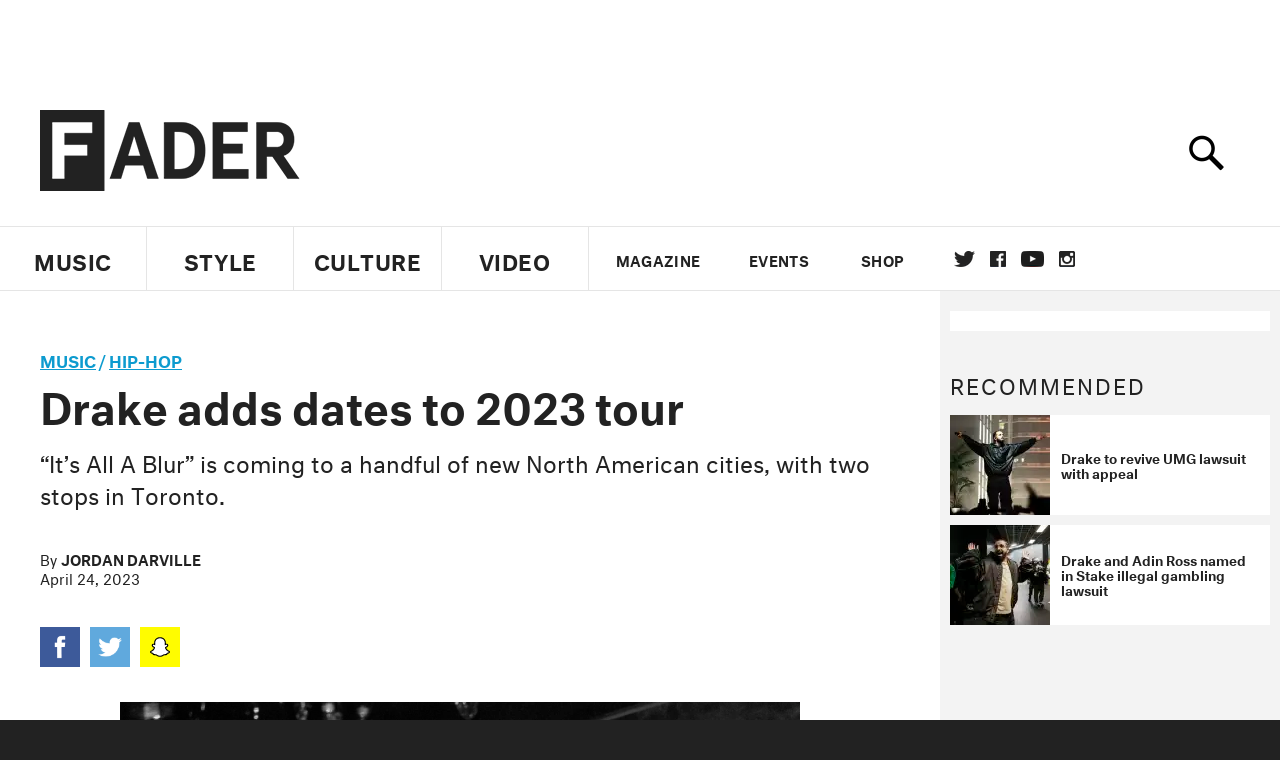

--- FILE ---
content_type: text/html; charset=utf-8
request_url: https://www.thefader.com/2023/04/24/drake-adds-dates-to-2023-tour
body_size: 82633
content:
<!DOCTYPE html>
<!--[if IE 8 ]> <html lang="en" class="ie8 lte8 lte9 lte10">    <![endif]-->
<!--[if IE 9 ]> <html lang="en" class="ie9 lte9 lte10">    <![endif]-->
<!--[if (gt IE 9)]><!--><html lang="en"><!--<![endif]-->
<!--[if !IE]><!--><html lang="en"><!--<![endif]-->
  <head>
    <title>Drake adds dates to 2023 tour | The FADER</title>

    

    <link rel="preload" href="/assets/v4/fonts/WF-026510-009147-001369-72bfbb4d7f1c28b438ff5b8dc078cb9f02e5c71319a3527d3e1613cf5b01f239.woff" as="font" type="woff">

    <link rel="preload" href="/assets/v4/fonts/WF-026510-009147-001253-92cefcf9f8425db3674eebf29535da3cf73f87dc6b7439938ad4294948f67e79.woff" as="font" type="woff">

    <link rel="preload" href="/assets/v4/fonts/WF-026510-009147-001251-120b5b64b0a75ece4fc07a97e9428b5ca6966de319ece24962ab503fe110b1d7.woff" as="font" type="woff">

    <link rel="preload" href="/assets/v4/fonts/WF-026510-009147-001255-a8b63253d5e7e8012e025435f7b546f7600bc376c3f5d279b6b71e52d0eaaa52.woff" as="font" type="woff">


  <link rel="stylesheet" href="/assets/application-e5155b67490e9311a5c87d689377657f6a9ff409ef2aaf7a0c76dd90a295eae4.css" media="all" />
  <!-- <style> -->
  <!-- </style> -->


    <script>addEventListener('error', window.__e=function f(e){f.q=f.q||[];f.q.push(e)});</script>

    <script>
 var oVa = {};
 var oDv = ["44"];

 window.rtkGPTSlotsTargeting = [];
 window.rtkGPTSlotsTargeting.push([]);

 window.rtkGPTSlotsTargeting.push({});


 var optimeratag = optimeratag || {};
 optimeratag.cmd = optimeratag.cmd || [];

 /* optimeratag.cmd.push(function() { alert("test"); });
  * optimeratag.cmd.push(function() { alert("test2"); }); */

 function onOptimeraOpsLoaded() {
   console.log("onOptimeraOpsLoaded");
   window.optimeraOpsLoaded = true;
   window.executeOptimeraOpsCmd();
 }

 function executeOptimeraOpsCmd() {
   for (k=0; k < optimeratag.cmd.length;k++){
     optimeratag.cmd[k]();
   }
   optimeratag.cmd.length = 0;
 }

 optimeratag.cmd.push = function(e) {
   Array.prototype.push.apply(this,arguments);
   if (window.optimeraOpsLoaded) {
     window.executeOptimeraOpsCmd();
   }
 }

 /* optimeratag.cmd.push(function() { alert("test3"); }); */

</script>


    <script>
     function createCookie(name, value, days) {
  if (days) {
    var date = new Date();
    date.setTime(date.getTime() + days * 24 * 60 * 60 * 1000);
    var expires = "; expires=" + date.toGMTString();
  } else var expires = "";
  document.cookie = name + "=" + value + expires + "; path=/";
}

function readCookie(name) {
  var nameEQ = name + "=";
  var ca = document.cookie.split(";");
  for (var i = 0; i < ca.length; i++) {
    var c = ca[i];
    while (c.charAt(0) == " ") c = c.substring(1, c.length);
    if (c.indexOf(nameEQ) == 0) return c.substring(nameEQ.length, c.length);
  }
  return null;
}

function eraseCookie(name) {
  createCookie(name, "", -1);
}

function refreshInitalGPTAds() {
  console.debug("CONSENT DEBUG: refreshInitalGPTAds");
  timeoutID = window.setTimeout(function() {
    for (var key in window.ad_slots) {
      value = window.ad_slots[key];
      console.log("refreshing slot: ", value);
      googletag.pubads().refresh([value]);
    }
  }, 100);
}

function setGPTNonPersonalizedAds() {
  console.log("CONSENT DEBUG: setGPTNonPersonalizedAds");
  googletag.pubads().setPrivacySettings({
    restrictDataProcessing: true
  });
  googletag.pubads().setRequestNonPersonalizedAds(1);
}

function setGPTPersonalizedAds() {
  console.log("CONSENT DEBUG: setGPTPersonalizedAds");
  googletag.pubads().setPrivacySettings({
    restrictDataProcessing: false
  });
  googletag.pubads().setRequestNonPersonalizedAds(0);
}

function setJITANonPersonalizedAds() {
  console.debug("CONSENT DEBUG: setJITANonPersonalizedAds");
  if (window.JITA) {
    jitaJS.que.push(function() {
      JITA.setRequestNonPersonalizedAds(1);
    });
  }
}

function setJITAPersonalizedAds() {
  console.debug("CONSENT DEBUG: setJITAPersonalizedAds");
  if (window.JITA) {
    jitaJS.que.push(function() {
      JITA.setRequestNonPersonalizedAds(0);
    });
  }
}

function setEUConsentCookie() {
  window.__cmp("getConsentData", null, function(result) {
    document.cookie = "EUCONSENT=" + result.consentData;
  });
}

window.addEventListener(
  "CookiebotOnDialogDisplay",
  function(e) {
    console.debug("CONSENT DEBUG: onLoad");
    window.cookieConsent = window.CookieConsent;
  },
  false
);

window.addEventListener(
  "CookiebotOnAccept",
  function(e) {
    console.debug("CONSENT DEBUG: onAccept");
    setEUConsentCookie();

    if (Cookiebot.consent.marketing) {
      //Execute code that sets marketing cookies
      console.debug("CONSENT DEBUG: marketing accepted");
      if (window.consent_region == "EU") {
        // refreshInitalGPTAds();
        setGPTPersonalizedAds();
        setJITAPersonalizedAds();
      }
    } else {
      console.debug("CONSENT DEBUG: marketing not accepted");
      // refreshInitalGPTAds();
      setGPTNonPersonalizedAds();
      setJITANonPersonalizedAds();
    }
  },
  false
);

//
window.addEventListener(
  "CookiebotOnDecline",
  function(e) {
    console.debug("CONSENT DEBUG: declined");

    if (window.consent_region == "US-CA") {
      setGPTNonPersonalizedAds();
      setJITANonPersonalizedAds();
    } else if (window.consent_region == "EU") {
      console.debug("CONSENT DEBUG: EU Allow Preferences");
      setEUConsentCookie();

      if (Cookiebot.consent.marketing) {
        console.debug("CONSENT DEBUG: Allow Personalized Ads");
        setGPTPersonalizedAds();
        setJITAPersonalizedAds();
      }
    }
  },
  false
);
// console.log("running ads.js");

window.ad_slot_positions = {};
window.ad_slots = {};
window.ad_slots_queue = {};

window.rtk_ad_ids_to_setup = [];
window.rtk_ad_ids = [];
window.rtk_timer_ad_ids = [];
window.rtk_is_serving_ad = {};
window.rtk_is_lazy_ad = {};
window.rtk_first_render = {};

window.enable_optimera = false;
window.ad_slot_to_div_map = {};
window.ad_div_to_rtk_id_map = {};

function getDivID(divName, track_multiple) {
  // console.log("getDivID: ", divName, track_multiple);

  if (window.ad_slot_positions[divName] == undefined) {
    window.ad_slot_positions[divName] = 1;
  }

  if (track_multiple) {
    divID = divName + window.ad_slot_positions[divName];
    document.getElementById(divName).id = divID;
  } else {
    divID = divName;
  }

  window.ad_slot_positions[divName] += 1;

  return divID;
}

function displayAdSlot(divName, slotName, size, track_multiple) {
  console.debug("AD DEBUG: displaying slot: " + slotName + " " + divName);

  var divID = getDivID(divName, track_multiple);

  if (window.enable_optimera) {
    window.oDv.push(divID);
    window.oVa[divID] = ["NULL"];
  }

  // Define the slot itself, call display() to
  // register the div and refresh() to fetch ad.
  googletag.cmd.push(function () {
    // console.debug("AD DEBUG: about to defineSlot: ", divID);

    // debugger;

    var slot = googletag
      .defineSlot("/1081121/" + slotName, size, divID)
      .addService(googletag.pubads());

    if (window.enable_optimera) {
      slot.setTargeting("optimera", oVa[divID]);
    }

    window.ad_slots[divName] = slot;

    // Display has to be called before
    // refresh and after the slot div is in the page.
    googletag.display(divID);
    googletag.pubads().refresh([slot]);

    // if (window.enable_optimera) {
    //   window.oPageUnload(divID);
    // }

    // if (typeof(window.ga) == "undefined") {
    // window.ga('impressionTracker:observeElements', window.ad_ids);
    // }
  });

  // console.debug("AD DEBUG: finished displaying slot: "+slotName);

  return divID;
}

function pushAdSlot(divName, slotName, size) {
  var now = new Date().getTime();
  var divID = divName + "-" + now;
  // console.debug("AD DEBUG: pushing slot with timestamp: "+divID);

  document.getElementById(divName).attr = divID;

  window.ad_slots_queue[divID] = slotName;

  // Define the slot itself
  googletag.cmd.push(function () {
    var slot = googletag
      .defineSlot("/1081121/" + slotName, size, divID)
      .addService(googletag.pubads());
    window.ad_slots_queue[divID] = slot;
  });

  // console.debug("AD DEBUG: finished pushing slot: " + slotName);
}

function setupRtkAdObserver(rtk_ad_id) {
  // console.debug("AD DEBUG: adding observer for: ", rtk_ad_id);

  if (!window.rtk_ad_ids_to_setup.includes(rtk_ad_id)) {
    window.rtk_ad_ids_to_setup.push(rtk_ad_id);
  }
}

function setupRtkTimerAd(rtk_ad_id) {
  // console.debug("AD DEBUG: adding timer ad for: ", rtk_ad_id);

  if (!window.rtk_timer_ad_ids.includes(rtk_ad_id)) {
    window.rtk_timer_ad_ids.push(rtk_ad_id);
  }

  window.rtk_is_serving_ad[rtk_ad_id] = false;
  window.rtk_first_render[rtk_ad_id] = true;
}

function setupRtkGPTSlotsTargeting(slot_name, divID) {
  if (window.enable_optimera) {
    // console.log("setupRtkGPTSlotsTargeting");
    window.oDv.push(divID);
    // window.oVa[divID] = ["NULL"];
    var obj = {};
    // obj[divID] = [["Optimera", oVa[divID]]];
    obj[divID] = [];
    console.log(obj);
    window.rtkGPTSlotsTargeting.push(obj);
    console.log(window.rtkGPTSlotsTargeting);
  }
}

function setupRtkOptimera() {
  console.log("setupRtkOptimera");

  // if (Object.keys(window.oVa).length == 0) {
  window.oVa = {
    "div-above-latest-ad": ["A6"],
    "div-above-latest-ad9": ["A6"],
    "div-below-fold-latest-ad": ["A6"],
    "div-full_width-ad": ["D4"],
    "div-leaderboard-ad": ["D4"],
    t: 1568146740,
  };
  // }

  // var obj = {};
  // obj["RTK_9u3J"] = [["Optimera", "A6"]];
  // obj["div-leaderboard-ad"] = [["Optimera", "A6"]];
  // oVa["/1081121/fader_v3_home_top_728_90"] = [["Optimera", "A6"]];

  // for (var prop in window.oVa) {
  //   console.log("setting up prop", prop);

  //   var slotName = window.ad_slot_to_div_map[prop];

  //   // debugger;
  //   if (slotName) {
  //     window.rtkGPTSlotsTargeting[1][slotName] = [
  //       ["Optimera", window.oVa[prop]]
  //     ];
  //   }
  // }
}

function setupRtkAdSlotForOptimera(divName, slotName) {
  console.log("setupAdSlotForOptimera", divName, slotName);

  var divID = divName;
  window.ad_slot_to_div_map[divID] = slotName;

  if (window.enable_optimera) {
    window.oDv.push(divID);

    // window.oVa[divID] = ["NULL"];

    var slot_path = "/1081121/" + slotName;

    window.rtkGPTSlotsTargeting[1][slot_path] = [
      ["Optimera", window.oVa[divID]],
    ];

    // var obj = window.rtkGPTSlotsTargeting[1];
    // obj[slotName] = [["Optimera", null]];

    // optimeratag.cmd.push(function() {
    //   window.oPageUnload(divName);
    // });
  }
}

function displayRtkAdSlot(rtkID, divName, slotName, track_multiple, lazy) {
  console.log(
    "displayRtkAdSlot",
    rtkID,
    divName,
    slotName,
    track_multiple,
    lazy
  );

  var divID = getDivID(divName, track_multiple);

  // $(divName).attr({ id: divID });

  console.log("divID: ", divID);

  window.ad_slot_to_div_map[divID] = slotName;
  window.ad_div_to_rtk_id_map[divID] = rtkID;

  if (window.enable_optimera) {
    window.oDv.push(divID);
    // window.oVa[divID] = ["NULL"];
  }

  jitaJS.que.push(function () {
    var slot_path = "/1081121/" + slotName;

    if (window.enable_optimera) {
      window.rtkGPTSlotsTargeting[1][slot_path] = [
        ["Optimera", window.oVa[divID]],
      ];
    }

    var obj = {};
    obj[rtkID] = divID;
    // lazy = false;

    if (lazy) {
      window.rtk_is_lazy_ad[divID] = true;
    } else {
      window.rtk_is_lazy_ad[divID] = false;
      jitaJS.rtk.refreshAdUnits([rtkID], false, obj);
    }

    if (window.enable_optimera) {
      window.oPageUnload(divID);
    }

    // optimeratag.cmd.push(function() {
    //   window.
    // });
  });

  return divID;
}
;



    </script>

      <base href="/">
      <script src="/assets/application_article_desktop-fab3a3970ded880e308a94da509f772b642f7e916e1cca85173087b14c1b4bdf.js" defer="defer"></script>

    <script src="/packs/js/runtime-49166a9d18a6dd0a1413.js" defer="defer"></script>
<script src="/packs/js/961-60b080d38b5b9f101b36.js" defer="defer"></script>
<script src="/packs/js/820-013be7aaf0af5f8bc57b.js" defer="defer"></script>
<script src="/packs/js/917-19da76283c46fcbfc255.js" defer="defer"></script>
<script src="/packs/js/127-6cb060c121cf95e52a76.js" defer="defer"></script>
<script src="/packs/js/434-783562331ad37e5300ca.js" defer="defer"></script>
<script src="/packs/js/application-159c3d050bb63affd3cb.js" defer="defer"></script>

    <link rel="stylesheet" href="/packs/css/434-e6afa166.css" media="all" />

    


<!-- Google tag (gtag.js) -->
<script async src="https://www.googletagmanager.com/gtag/js?id=G-S5CR3HGK1G"></script>
<script>
  window.dataLayer = window.dataLayer || [];
  function gtag(){dataLayer.push(arguments);}
  gtag('js', new Date());

  gtag('config', 'G-S5CR3HGK1G');
</script>

<!--
<script>
 window.ga=window.ga||function(){(ga.q=ga.q||[]).push(arguments)};ga.l=+new Date;

 console.log("GA: command queue initialized.");
</script>

  <script>

   ga("create", "UA-272695-2", "auto", { useAmpClientId: true });
   ga("set", "anonymizeIp", true);
   ga("set", "transport", "beacon");

   if (window.location.pathname === "home") {
     ga("set", "page", "/");
   }

   console.log("GA: tracker setup.");

   
      ga('set', 'dimension1', "Jordan Darville");

    ga('set', 'dimension2', 'Music');
    ga('set', 'dimension3', 'News');
    ga('set', 'dimension14', 'simple');


    /* ga('send', 'pageview'); */
    console.log("GA: ran ga_pre_pageview_hook");



  </script>

    <script async src="https://www.google-analytics.com/analytics.js"></script>

-->


<script defer data-domain="thefader.com" src="https://plausible.io/js/script.js"></script>
<script defer data-domain="thefader.com" src="https://plausible.io/js/script.outbound-links.js"></script>

<!-- 
<script type='text/javascript'>
 googletag = googletag || {};
 var googletag = googletag;
 googletag.cmd = googletag.cmd || [];

 (function() {
   var gads = document.createElement('script');
   gads.async = true;
   gads.type = 'text/javascript';
   var useSSL = 'https:' == document.location.protocol;
   gads.src = (useSSL ? 'https:' : 'http:') + 
              '//www.googletagservices.com/tag/js/gpt.js';
   var node = document.getElementsByTagName('script')[0];
   node.parentNode.insertBefore(gads, node);
 })();
</script>
-->
<script type='text/javascript'>
  window.googletag = window.googletag || {cmd: []};
</script>

<script async src="https://securepubads.g.doubleclick.net/tag/js/gpt.js"></script>


<script type='text/javascript'>

   googletag.cmd.push(function() {

     // Infinite scroll requires SRA
     googletag.pubads().enableSingleRequest();

     // Disable initial load, we will use refresh() to fetch ads.
     // Calling this function means that display() calls just
     // register the slot as ready, but do not fetch ads for it.
     googletag.pubads().disableInitialLoad();

     var params={};
     window.location.search
           .replace(/[?&]+([^=&]+)=([^&]*)/gi,
                    function(str,key,value) {
                      params[key.toLowerCase()] = value;
                    }
           );

     for (var k in params){
       if(k.indexOf("utm") === 0)
       {
         googletag.pubads().setTargeting(k,params[k]);
       }
     }

     /* googletag.pubads().enableLazyLoad({
      *   fetchMarginPercent: 0,  // Fetch slots within 1 viewports.
      *   renderMarginPercent: 0,  // Render slots within 1 viewports.
      *   mobileScaling: 1.0
      * });*/

       googletag.enableServices();

     if (window.consent_region == "EU") {
       if (readCookie("forbid_personalized_ads") == "0") {
         setGPTPersonalizedAds();
       } else {
         setGPTNonPersonalizedAds();
       }
     }

     if (window.consent_region == "US-CA") {
       if (readCookie("forbid_personalized_ads") == "1") {
         setGPTNonPersonalizedAds();
       }
     }

   });

  </script>

<script type="text/javascript">
 //declare this in the head before jita
 var jitaJS = window.jitaJS || {};
 jitaJS.que = jitaJS.que || [];
</script>






  <!-- Begin comScore Tag -->
<script>
 var _comscore = _comscore || [];
 _comscore.push({ c1: "2", c2: "16442793" });
 (function() {
   var s = document.createElement("script"), el = document.getElementsByTagName("script")[0];
   s.async = true;
   /* s.defer = true; */
   s.src = (document.location.protocol == "https:" ? "https://sb" : "http://b") + ".scorecardresearch.com/beacon.js";
   el.parentNode.insertBefore(s, el);
 })();
</script>
<noscript>
  <img src="http://b.scorecardresearch.com/p?c1=2&c2=16442793&cv=2.0&cj=1" />
</noscript>
<!-- End comScore Tag -->

  <!-- Quantcast Tag, part 1 -->
<script type="text/javascript">
 var _qevents = _qevents || [];
 (function() {
   var elem = document.createElement('script');
   elem.src = (document.location.protocol == "https:" ? "https://secure" : "http://edge")
            + ".quantserve.com/quant.js";
   /* elem.async = true; */
   elem.defer = true;
   elem.type = "text/javascript";
   var scpt = document.getElementsByTagName('script')[0];
   scpt.parentNode.insertBefore(elem, scpt);  
 })();
</script>

  <script>window.twttr = (function(d, s, id) {
   var js, fjs = d.getElementsByTagName(s)[0],
       t = window.twttr || {};
   if (d.getElementById(id)) return t;
   js = d.createElement(s);
   js.id = id;
   js.src = "https://platform.twitter.com/widgets.js";
   fjs.parentNode.insertBefore(js, fjs);

   t._e = [];
   t.ready = function(f) {
     t._e.push(f);
   };

   return t;
 }(document, "script", "twitter-wjs"));</script>

  <!-- <script async="" defer="" src="//platform.instagram.com/en_US/embeds.js"></script> -->

<script async src="//platform.instagram.com/en_US/embeds.js"></script>

  <!-- Facebook Pixel Code -->
<meta name="facebook-domain-verification" content="8hp7106emaf67czjp03ks61b6zky1h" />

    <script>

 !function(f,b,e,v,n,t,s){if(f.fbq)return;n=f.fbq=function(){n.callMethod?
                                                             n.callMethod.apply(n,arguments):n.queue.push(arguments)};if(!f._fbq)f._fbq=n;
   n.push=n;n.loaded=!0;n.version='2.0';n.queue=[];t=b.createElement(e);
   t.async=!0;
   /* t.defer=!0; */
   t.src=v;s=b.getElementsByTagName(e)[0];s.parentNode.insertBefore(t,s)}(window,
                                                                          document,'script','https://connect.facebook.net/en_US/fbevents.js');

 fbq('init', '974085915995561');
 fbq('track', "PageView");
 fbq('track', 'ViewContent');

</script>

<!-- End Facebook Pixel Code -->

  <!-- Snap Pixel Code -->

    <script>

 (function(e,t,n){if(e.snaptr)return;var a=e.snaptr=function()
 {a.handleRequest?a.handleRequest.apply(a,arguments):a.queue.push(arguments)};
   a.queue=[];var s='script';r=t.createElement(s);
   r.async=!0;
   /* r.defer=!0; */
   r.src=n;var u=t.getElementsByTagName(s)[0];
   u.parentNode.insertBefore(r,u);})(window,document,
                                     'https://sc-static.net/scevent.min.js');

 snaptr('init', '878796fa-7274-4329-a6c6-814d66a40ae9', {
   'user_email': '__INSERT_USER_EMAIL__'
 });

 snaptr('track', 'PAGE_VIEW');

</script>
<!-- End Snap Pixel Code -->

<script>
  // Load the SDK asynchronously
  (function (d, s, id) {
  var js, sjs = d.getElementsByTagName(s)[0];
  if (d.getElementById(id)) return;
  js = d.createElement(s); js.id = id;
  js.src = "https://sdk.snapkit.com/js/v1/create.js";
  sjs.parentNode.insertBefore(js, sjs);
  }(document, 'script', 'snapkit-creative-kit-sdk'));

  window.snapKitInit = function () {
  snap.creativekit.initalizeShareButtons(
  document.getElementsByClassName('snapchat-share-button')
  );
  };
</script>

  

  <script>!function(n){if(!window.cnx){window.cnx={},window.cnx.cmd=[];var t=n.createElement('iframe');t.src='javascript:false'; t.display='none',t.onload=function(){var n=t.contentWindow.document,c=n.createElement('script');c.src='//cd.connatix.com/connatix.player.js?cid=1ffe1aa7-eb53-11e9-b4d2-06948452ae1a&pid=922834d4-f1e3-44aa-ad95-3124387b6fd7',c.setAttribute('async','1'),c.setAttribute('type','text/javascript'),n.body.appendChild(c)},n.head.appendChild(t)}}(document);</script>





    <meta name="csrf-param" content="authenticity_token" />
<meta name="csrf-token" content="RelWztMJBKzF-Q3s4hFaHZohKfzLdef7sdwsTXxTNZRcxQNBdT9fWEqZWWeteVBwoyJaT4fbAoQSgSVNgoMRwg" />

<meta name="viewport" content="initial-scale=1, maximum-scale=1">
<meta name="msvalidate.01" content="CFDCCD68D11A9B3C2CE7EE854D821682" />

<meta itemprop="name" content="The FADER">

  



    <link rel="canonical" href="https://www.thefader.com/2023/04/24/drake-adds-dates-to-2023-tour" />

    
  <meta name="description" content="Find new tour dates for Drake&#39;s It&#39;s All A Blur tour with 21 Savage."/>
  <meta itemprop="description" content="Find new tour dates for Drake&#39;s It&#39;s All A Blur tour with 21 Savage."/>


<meta itemprop="url" content="https://www.thefader.com/2023/04/24/drake-adds-dates-to-2023-tour" />

<meta property="og:site_name" content="The FADER"/>
<meta property="og:type" content="article" />

  <meta property="og:title" content="Drake adds dates to 2023 tour"/>

<meta itemprop="publisher" itemscope itemtype="http://schema.org/Organization">
  <meta itemprop="name" content="The FADER">
</meta>

<meta itemprop="description" property="og:description" content="Find new tour dates for Drake's "It's All A Blur" tour with 21 Savage."/>

<meta property="og:url" content="https://www.thefader.com/2023/04/24/drake-adds-dates-to-2023-tour" />





  <meta itemprop="image" content="https://thefader-res.cloudinary.com/private_images/c_limit,w_1024/c_crop,h_530,w_1018,x_0,y_243,f_auto,q_auto:eco/Untitled_wdpa3e/Untitled_wdpa3e.jpg">

  <meta property="og:image" content="https://thefader-res.cloudinary.com/private_images/c_limit,w_1024/c_crop,h_530,w_1018,x_0,y_243,f_auto,q_auto:eco/Untitled_wdpa3e/Untitled_wdpa3e.jpg"/>
  <meta property="og:image:width" content="1018" />
  <meta property="og:image:height" content="530" />

<meta property="twitter:card" content="summary_large_image" />
<meta property="twitter:site" content="@thefader" />

  <meta property="twitter:title" content="Drake adds dates to 2023 tour" />

<meta property="twitter:description" content="Find new tour dates for Drake's "It's All A Blur" tour with 21 Savage." />

    <meta property="twitter:image" content="https://thefader-res.cloudinary.com/private_images/c_limit,w_1024/c_crop,h_530,w_1018,x_0,y_243,f_auto,q_auto:eco/Untitled_wdpa3e/Untitled_wdpa3e.jpg"/>


<meta property="twitter:url" content="https://www.thefader.com/2023/04/24/drake-adds-dates-to-2023-tour" />

<script type="application/ld+json">
  {
  "@context": "http://schema.org",
  "@type": "NewsArticle",
   "mainEntityOfPage":{
      "@type":"WebPage",
      "@id":"https://www.thefader.com/2023/04/24/drake-adds-dates-to-2023-tour"
    },
  "headline": "Drake adds dates to 2023 tour",
  "url": "https://www.thefader.com/2023/04/24/drake-adds-dates-to-2023-tour",
  "image": "https://thefader-res.cloudinary.com/private_images/c_limit,w_1024/c_crop,h_530,w_1018,x_0,y_243/w_1600,c_limit,f_auto,q_auto:eco/Untitled_wdpa3e/Untitled_wdpa3e.jpg",
  "thumbnailUrl": "https://thefader-res.cloudinary.com/private_images/w_640,c_limit,f_auto,q_auto:eco/Untitled_wdpa3e/drake-adds-dates-to-2023-tour.jpg",
  "dateCreated": "2023-04-24T12:51:56Z",
  "articleSection": "Music",
  "creator": "Jordan Darville",
  "keywords": ["Drake","Drake","Hip-Hop"],
  "author": {
    "@type": "Person",
    "name": "Jordan Darville"
  },
"datePublished": "2023-04-24T12:51:56Z",
"dateModified": "2023-04-24T21:20:09Z",
"publisher": {
      "@type": "Organization",
      "name": "The FADER",
      "logo": {
        "@type": "ImageObject",
        "url": "https://www.thefader.com/assets/Fader_192x60-0bd22b53934f61a7ed7927114b787582d4689c5471b55111ab9139da93ac6eb8.png",
        "width": "192",
        "height": "60"
      }
}
}
</script>



    


  <script>
   var nextPostIds = [117462,117459,117458,117457,117409,117447,117444,117410,117408,117387];
   var recommendedPosts = [{"post":{"id":117329,"created_at":"2025-10-31T09:47:19.035-04:00","updated_at":"2025-11-21T13:00:49.818-05:00","title":"Drake lawsuit, Daft Punk DJ set: 5 top music news stories of this week","headline_short":null,"author_id":null,"published_state":"Published","published_at":"2025-10-31T11:11:18.365-04:00","body":null,"summary_long":null,"description":"It’s been a big week for Drake’s lawyers and a bad week for rap fans.","body_text":null,"category_id":null,"photographer_id":null,"story_type":null,"featured_video_id":null,"legacy_featured_photo_set_id":null,"featured_song_id":null,"featured_image_id":null,"headline_seo":null,"deck":null,"legacy_post_path":null,"legacy_post_name":null,"issue_id":null,"legacy_post_content":null,"legacy_categories":[],"legacy_tags":[],"legacy_full_width":null,"legacy_custom_fields":null,"legacy_post_id":null,"import_state":null,"slug":"drake-lawsuit-daft-punk-rap-songs-music-news-roundup","featured":null,"pinned_front_page":null,"pinned_front_page_order":null,"pinned_war_story":false,"magazine_category_id":null,"article_type":"simple","intro":null,"pinned_music_front_page":null,"pinned_music_front_page_order":null,"pinned_style_front_page":null,"pinned_style_front_page_order":null,"pinned_culture_front_page":null,"pinned_culture_front_page_order":null,"legacy_featured_song_id":null,"recommended_next_post_id":null,"post_collection_id":null,"seo_keywords":null,"event_venue_id":null,"pinned_war_story_color":null,"pinned_war_story_start_time":null,"pinned_war_story_end_time":null,"scheduled_war_story":null,"premiere":false,"og_image_id":null,"vertical_image_id":null,"seed_views":0,"social_views":0,"total_views":0,"queue_time_state":"next","queue_time":null,"model_version":2,"legacy_content_copy":null,"seo_description":"From zero rap songs in the Billboard Top 40 to Drake's many lawsuits, this is what The FADER editors are talking about. ","manual_slug":true,"partner":false,"custom_javascript":null,"custom_css":null,"search_content":"Drake lawsuit, Daft Punk DJ set: 5 top music news stories of this week It’s been a big week for Drake’s lawyers and a bad week for rap fans. drake-lawsuit-daft-punk-rap-songs-music-news-roundup           Photo by Kevork Djansezian/Getty Images        For the first time since 1990, there are \u003ca target=\"_new\" href=\"https://www.billboard.com/music/rb-hip-hop/no-rap-songs-hot-100-top-40-first-time-since-1990-1236100625/\"\u003eno rap songs\u003c/a\u003e in the top 40 of \u003ci\u003eBillboard\u003c/i\u003e's Hot 100 chart. \u003ca href=\"https://www.thefader.com/artist/kendrick-lamar\"\u003eKendrick Lamar\u003c/a\u003e and \u003ca href=\"https://www.thefader.com/artist/sza\"\u003eSZA\u003c/a\u003e's hit \"luther,\" which spent 13 weeks at No. 1, left this week's most recent chart entirely after logging at No. 38 the previous week. In total, the song spent a whopping 46 weeks in total on the Hot 100.\n\nThe reason for this is mostly because of new rules implemented by \u003ci\u003eBillboard\u003c/i\u003e for the Hot 100, but also a waning interest in rap, some critics think. \u003ca href=\"https://www.thefader.com/2025/10/29/billboard-top-40-no-rap-songs-35-years\"\u003eRead more about it here\u003c/a\u003e.  Rap goes out of vogue on the Billboard Top 40                  After a federal judge \u003ca target=\"_new\" href=\"https://abcnews.go.com/US/drake-defamation-case-dismissed-umg-kendrick-lamar/story?id=126379329\"\u003edismissed Drake's defamation case\u003c/a\u003e against his label, Universal Music Group (UMG), earlier this year, the Canadian rapper has filed a notice to appeal the decision on October 29. Drake's spokesperson confirmed the news in an email to The FADER: “This confirms our intent to appeal, and we look forward to the Court of Appeals reviewing that filing in the coming weeks.” \n\nIf you aren't up to speed, Drake has been trying to (unsuccessfully) sue his record label for defamation for allowing Kendrick Lamar to release \"Not Like Us.\" It seems \u003ca href=\"https://www.thefader.com/artist/drake\"\u003eDrake\u003c/a\u003e just can't let this one go. \n\n\u003ca href=\"https://www.thefader.com/2025/10/29/drake-revives-umg-lawsuit-appeal\"\u003eRead more about his appeal\u003c/a\u003e. Drake is reviving his UMG lawsuit                  \u003ca href=\"https://www.thefader.com/artist/drake\"\u003eDrake\u003c/a\u003e and popular streamer Adin Ross have been sued for promoting illegal gambling in Missouri. The class action lawsuit was filed in court on October 27, and names Drake and Ross alongside the crypto-based sweepstakes platform Stake as co-defendants. \n\nIf you follow Drake or Ross at all, the two have hosted streams depicting \"glamorous lifestyles\" that are\" are \"enticing young viewers to begin gambling illegally,\" the plaintiff writes in his filing. Drake and Ross have not responded publicly about the lawsuit at press time. The FADER has reached out to Drake's representatives for comment.\n\n\u003ca href=\"https://www.thefader.com/2025/10/28/drake-adin-ross-stake-illegal-gambling-lawsuit\"\u003eRead more about the lawsuit\u003c/a\u003e.\n\n In other Drake legal news, he's also been named in a class action lawsuit about gambling                  After a yearslong legal tussle with their record label ADOR, a South Korean judge has denied NewJeans from terminating their management contract with the label. The group has announced that they'll be appealing the decision.\n\nIf you've been out of the loop, the popular girl group — Minji, Hanni, Danielle, Hyein, and Haerin — have been feuding with their label ADOR for the better part of the last year after executives pushed out their former creative director and company CEO Min Hee-Jin in November 2024. The group members even went as far to rebrand under a new group name, \u003ca href=\"https://www.thefader.com/2025/02/07/newjeans-name-change-njz\"\u003eNJZ\u003c/a\u003e, and perform shows outside of their company's managerial scope. ADOR's lawsuit aimed to cement their legal ownership over the group.\n\n\u003ca href=\"https://www.thefader.com/2025/10/30/newjeans-loses-ador-court-battle-to-leave-agency\"\u003eRead more about the ruling as well as official statements from ADOR and NewJeans\u003c/a\u003e. NewJeans loses their ADOR lawsuit to leave the agency                  Daft Punk's Thomas Bangalter played his first DJ set in 16 years in Paris. He came out during Fred Again..'s show and dropped deep Daft Punk cuts and parts of Jonny Greenwood’s score for the new Paul Thomas Anderson movie, One Battle After Another. \n\nWatch clips below. Finally, some great news for Daft Punk fans                                     Drake Daft Punk NewJeans Hip-Hop Electronic Pop K-pop Steffanee Wang ","war_story_image":{"url":null,"small":{"url":null},"mobile":{"url":null},"cms_list":{"url":null},"cms_medium":{"url":null},"cms_large":{"url":null},"facebook":{"url":null},"optimized":{"url":null}},"current_editor_id":603,"optimization_state":null,"headline_service_default_id":null,"headline_service_default_is_winner":false,"headline_service_title_set_id":null,"google_standout":false,"original_title":null,"instant_article_id":null,"instant_article_api_response":null,"sensitive":false,"apple_news_id":"c134ba21-f629-484e-b814-49ac7620b83a","apple_news_revision":"AAAAAAAAAAD//////////w==","thumbnail_id":66056,"headline_service_experiment_id":null,"background_color":null,"link_color":null,"show_seo_description_on_mobile":false,"mobile_card_type":null,"main_youtube_id":null,"approval_state":null,"social_title":"The 5 biggest music news stories of this week","card_title":"The 5 biggest music news stories of this week","format":null,"content_type":null,"category":"News","related_video_id":null,"war_story_image_mobile":{"url":null,"small":{"url":null},"mobile":{"url":null},"cms_list":{"url":null},"cms_medium":{"url":null},"cms_large":{"url":null},"facebook":{"url":null},"optimized":{"url":null}},"war_story_video":{"url":null,"optimized":{"url":null}},"apple_music_embed_count":0},"format":"desktop","options":{}},{"post":{"id":117321,"created_at":"2025-10-29T14:54:39.670-04:00","updated_at":"2025-10-29T15:47:19.574-04:00","title":"Drake to revive UMG lawsuit with appeal","headline_short":null,"author_id":null,"published_state":"Published","published_at":"2025-10-29T15:47:10.861-04:00","body":null,"summary_long":null,"description":"A federal judge dismissed the rapper’s defamation claim against Universal Music Group in October. ","body_text":null,"category_id":null,"photographer_id":null,"story_type":null,"featured_video_id":null,"legacy_featured_photo_set_id":null,"featured_song_id":null,"featured_image_id":null,"headline_seo":null,"deck":null,"legacy_post_path":null,"legacy_post_name":null,"issue_id":null,"legacy_post_content":null,"legacy_categories":[],"legacy_tags":[],"legacy_full_width":null,"legacy_custom_fields":null,"legacy_post_id":null,"import_state":null,"slug":"drake-revives-umg-lawsuit-appeal","featured":null,"pinned_front_page":null,"pinned_front_page_order":null,"pinned_war_story":false,"magazine_category_id":null,"article_type":"simple","intro":null,"pinned_music_front_page":null,"pinned_music_front_page_order":null,"pinned_style_front_page":null,"pinned_style_front_page_order":null,"pinned_culture_front_page":null,"pinned_culture_front_page_order":null,"legacy_featured_song_id":null,"recommended_next_post_id":null,"post_collection_id":null,"seo_keywords":null,"event_venue_id":null,"pinned_war_story_color":null,"pinned_war_story_start_time":null,"pinned_war_story_end_time":null,"scheduled_war_story":null,"premiere":false,"og_image_id":null,"vertical_image_id":null,"seed_views":0,"social_views":0,"total_views":0,"queue_time_state":"next","queue_time":null,"model_version":2,"legacy_content_copy":null,"seo_description":"Drake will appeal his defamation lawsuit against UMG, his spokesperson confirmed.","manual_slug":true,"partner":false,"custom_javascript":null,"custom_css":null,"search_content":"Drake to revive UMG lawsuit with appeal A federal judge dismissed the rapper’s defamation claim against Universal Music Group in October.  drake-revives-umg-lawsuit-appeal         Drake. Photo by Dimitrios Kambouris/Getty Images for SiriusXM          Earlier this month, a federal judge \u003ca target=\"_new\" href=\"https://abcnews.go.com/US/drake-defamation-case-dismissed-umg-kendrick-lamar/story?id=126379329\"\u003edismissed\u003c/a\u003e \u003ca href=\"http://www.thefader.com/artist/drake\"\u003eDrake\u003c/a\u003e's defamation case against his label, Universal Music Group (UMG). Today, Pitchfork \u003ca target=\"_new\" href=\"https://pitchfork.com/news/drake-to-appeal-not-like-us-lawsuit-ruling/?utm_source=twitter\u0026utm_medium=social\u0026utm_campaign=dhtwitter\u0026utm_content=null\"\u003ereports\u003c/a\u003e that the Canadian rapper filed a notice to appeal the decision on October 29. \n\nDrake's spokesperson confirmed the news in an email to The FADER. “This confirms our intent to appeal, and we look forward to the Court of Appeals reviewing that filing in the coming weeks.” \n\nDrake first filed the lawsuit in \u003ca href=\"https://www.thefader.com/2025/01/15/drake-drops-umg-spotify-legal-petition\"\u003eJanuary 2025\u003c/a\u003e alleging that UMG engaged in defamation with its promotion of the Drake-targeting diss track \"\u003ca href=\"https://www.thefader.com/2024/08/19/kendrick-lamar-not-like-us-song-of-the-summer\"\u003eNot Like Us\u003c/a\u003e\" by \u003ca href=\"http://www.thefader.com/artist/kendrick-lamar\"\u003eKendrick Lamar,\u003c/a\u003e another UMG artist. The song was one of the final songs released in the summer 2024 back-and-forth between the feuding rappers and was the most successful, selling millions of copies and \u003ca href=\"https://www.thefader.com/2025/02/03/kendrick-lamar-grammy-speech-glasses-malone-problem-bad-lucc-k-boy-daylyt-mykestro\"\u003ewinning five Grammys\u003c/a\u003e. It was also Lamar's climatic song during \u003ca href=\"https://www.thefader.com/2025/02/11/kendrick-lamar-super-bowl-halftime-show-review\"\u003ehis widely-viewed Super Bowl performance\u003c/a\u003e. \n\n\"Not Like Us,\" Drake's lawsuit claimed, was \"intended to convey the specific, unmistakable, and false factual allegation that Drake is a pedophile.\" Universal fiercely denied all of the claims as \"untrue\" and \"illogical.\" \n\n\"Throughout his career,\" UMG said in their response, \"Drake has intentionally and successfully used UMG to distribute his music and poetry to engage in conventionally outrageous back-and-forth 'rap battles' to express his feelings about other artists. He now seeks to weaponize the legal process to silence an artist's creative expression and to seek damages from [Universal] for distributing that artist's music.\"\n\nThis week, \u003ca href=\"https://www.thefader.com/2025/10/28/drake-adin-ross-stake-illegal-gambling-lawsuit\"\u003eDrake and streamer Adin Ross\u003c/a\u003e were named alongside sweepstakes platform Stake in a class action lawsuit and accused of promoting illegal gambling in the state of Missouri.                    Drake Hip-Hop Jordan Darville ","war_story_image":{"url":null,"small":{"url":null},"mobile":{"url":null},"cms_list":{"url":null},"cms_medium":{"url":null},"cms_large":{"url":null},"facebook":{"url":null},"optimized":{"url":null}},"current_editor_id":null,"optimization_state":null,"headline_service_default_id":null,"headline_service_default_is_winner":false,"headline_service_title_set_id":null,"google_standout":false,"original_title":null,"instant_article_id":null,"instant_article_api_response":null,"sensitive":false,"apple_news_id":"84cd8193-bad7-4bda-9f81-a9ba05348d13","apple_news_revision":"AAAAAAAAAAD//////////w==","thumbnail_id":66048,"headline_service_experiment_id":null,"background_color":null,"link_color":null,"show_seo_description_on_mobile":false,"mobile_card_type":null,"main_youtube_id":null,"approval_state":null,"social_title":null,"card_title":null,"format":null,"content_type":null,"category":"News","related_video_id":null,"war_story_image_mobile":{"url":null,"small":{"url":null},"mobile":{"url":null},"cms_list":{"url":null},"cms_medium":{"url":null},"cms_large":{"url":null},"facebook":{"url":null},"optimized":{"url":null}},"war_story_video":{"url":null,"optimized":{"url":null}},"apple_music_embed_count":0},"format":"desktop","options":{}},{"post":{"id":117316,"created_at":"2025-10-28T11:45:05.556-04:00","updated_at":"2025-10-28T14:31:57.880-04:00","title":"Drake and Adin Ross named in Stake illegal gambling lawsuit","headline_short":null,"author_id":null,"published_state":"Published","published_at":"2025-10-28T14:07:54.876-04:00","body":null,"summary_long":null,"description":"The class action lawsuit, filed this week, alleges that their promotion of the sweepstakes platform was unlawful.","body_text":null,"category_id":null,"photographer_id":null,"story_type":null,"featured_video_id":null,"legacy_featured_photo_set_id":null,"featured_song_id":null,"featured_image_id":null,"headline_seo":null,"deck":null,"legacy_post_path":null,"legacy_post_name":null,"issue_id":null,"legacy_post_content":null,"legacy_categories":[],"legacy_tags":[],"legacy_full_width":null,"legacy_custom_fields":null,"legacy_post_id":null,"import_state":null,"slug":"drake-adin-ross-stake-illegal-gambling-lawsuit","featured":null,"pinned_front_page":null,"pinned_front_page_order":null,"pinned_war_story":false,"magazine_category_id":null,"article_type":"simple","intro":null,"pinned_music_front_page":null,"pinned_music_front_page_order":null,"pinned_style_front_page":null,"pinned_style_front_page_order":null,"pinned_culture_front_page":null,"pinned_culture_front_page_order":null,"legacy_featured_song_id":null,"recommended_next_post_id":null,"post_collection_id":null,"seo_keywords":null,"event_venue_id":null,"pinned_war_story_color":null,"pinned_war_story_start_time":null,"pinned_war_story_end_time":null,"scheduled_war_story":null,"premiere":false,"og_image_id":null,"vertical_image_id":null,"seed_views":0,"social_views":0,"total_views":0,"queue_time_state":"next","queue_time":null,"model_version":2,"legacy_content_copy":null,"seo_description":"Drake and Adin Ross are co-defendants in a class action lawsuit filed against Stake, alleging the site is an illegal gambling platform.","manual_slug":true,"partner":false,"custom_javascript":null,"custom_css":null,"search_content":"Drake and Adin Ross named in Stake illegal gambling lawsuit The class action lawsuit, filed this week, alleges that their promotion of the sweepstakes platform was unlawful. drake-adin-ross-stake-illegal-gambling-lawsuit         Drake. Photo by Cole Burston/Getty Images          \u003ca href=\"http://www.thefader.com/artist/drake\"\u003eDrake\u003c/a\u003e and popular streamer Adin Ross have been sued for promoting illegal gambling in Missouri. The class action lawsuit was filed in court on October 27, and names Drake and Ross alongside the crypto-based sweepstakes platform Stake as co-defendants. News of the lawsuit was \u003ca target=\"_new\" href=\"https://twitter.com/WALLACHLEGAL/status/1982959084878909554?ref_src=twsrc%5Etfw%7Ctwcamp%5Etweetembed%7Ctwterm%5E1982959084878909554%7Ctwgr%5E8dfaaed308bb92e5cd76d1ea62488a06da826e92%7Ctwcon%5Es1_\u0026ref_url=https%3A%2F%2Fwww.hot97.com%2Fnews%2Fdrake-adin-ross-stake-face-class-action-lawsuit-for-alleged-illegal-gambling-in-missouri%2F\"\u003efirst reported\u003c/a\u003e by attorney Daniel Wallach. \n\nIn the 34-page filing reviewed by The FADER, plaintiff Justin Killham accuses Drake and Ross of using \"deeply fraudulent pretenses\" to advertise Stake and mislead impressionable viewers. The suit says their claims of using their own personal funds to place bets is not true: \"Stake apparently fronts Drake and Ross 'house money,' so any reported losses are part of a marketing tactic designed to draw attention,\" the filing reads.  \n\nThe glamorous lifestyles depicted in Drake and Ross's streams are enticing young viewers to begin gambling illegally, the lawsuit claims. \"Stake’s and Drake’s and Ross’s conduct here threatens the welfare of Missouri residents and especially its young people,\" it continues, pointing to a 2021 study from the National Institutes of Health which claimed that online gambling is flourishing with adolescents despite its illegality, \"which puts their mental health and well-being at serious risk.”\n\nThe lawsuit asks for damages, disgorgement of profits, and injunctive relief to be determined by jury trial. Seven other states have sued Stake on similar grounds in 2025. Based in Curaçao, Stake accumulated $4.7 billion in 2024 revenue and processed $219 billion in crypto transactions, the lawsuit claims.\n\nThe FADER has reached out to Drake's representatives for comment.                    Drake Technology Jordan Darville ","war_story_image":{"url":null,"small":{"url":null},"mobile":{"url":null},"cms_list":{"url":null},"cms_medium":{"url":null},"cms_large":{"url":null},"facebook":{"url":null},"optimized":{"url":null}},"current_editor_id":595,"optimization_state":null,"headline_service_default_id":null,"headline_service_default_is_winner":false,"headline_service_title_set_id":null,"google_standout":false,"original_title":null,"instant_article_id":null,"instant_article_api_response":null,"sensitive":false,"apple_news_id":"e74a0239-0dc8-443f-a645-11684de7483e","apple_news_revision":"AAAAAAAAAAAAAAAAAAAAAA==","thumbnail_id":66040,"headline_service_experiment_id":null,"background_color":null,"link_color":null,"show_seo_description_on_mobile":false,"mobile_card_type":null,"main_youtube_id":null,"approval_state":null,"social_title":null,"card_title":null,"format":null,"content_type":null,"category":"News","related_video_id":null,"war_story_image_mobile":{"url":null,"small":{"url":null},"mobile":{"url":null},"cms_list":{"url":null},"cms_medium":{"url":null},"cms_large":{"url":null},"facebook":{"url":null},"optimized":{"url":null}},"war_story_video":{"url":null,"optimized":{"url":null}},"apple_music_embed_count":0},"format":"desktop","options":{}}]
  </script>



<meta property="fb:app_id" content="958226167632202" />
<meta property="fb:pages" content="6815651902" />

<link rel="apple-touch-icon" href="/apple-touch-icon.png"/>
<link rel="apple-touch-icon" sizes="180x180" href="/apple-touch-iphone6.png"/>
<link rel="apple-touch-icon" sizes="76x76" href="/apple-touch-ipad2_mini.png"/>
<link rel="apple-touch-startup-image" href="/apple-touch-icon.png"/>

<meta content="https://www.thefader.com/Fader-1000x1000-red.png" property="snapchat:sticker" />
<meta name="monetization" content="$ilp.uphold.com/ZQxzb4Ew4FxP" />


  </head>

  <body class="united_states">


    <div class="main_wrapper" id='main_wrapper'>
      <!-- HEADER -->

  <!-- NEED TO CHECK IF WE ARE ON THE HOMEPAGE, if not, no war story -->
<nav class="full">

  <!-- only include war story/expanded nav if it is NOT a mobile device -->


      <div class="expanded">
        <div class="ad top-ad banner_ad">
  
  <div class="ad-container">
    <div id='div-leaderboard-ad' >

  <!-- <div id='div-leaderboard-ad' class="ad-fixed-"> -->


    <script type='text/javascript'>

     displayAdSlot('div-leaderboard-ad', 'fader_v3_article_top_728_90', [[970, 250], [728, 90]]);

    </script>
</div>

  </div>

      </div>



    <div class="header_wrap gutter_left">
      <a data-ga-event-category="Logo Nav" data-ga-event-action="click" data-ga-on="click" href="/home" class="logo_wrap">
        <div class="logo "></div>
      </a>
      <form action='/search' method='GET' name='search_form' id='search_form' class="gutter_left" autocomplete="off" data-search='true'>
  <input type='text' name='query' value='' placeholder="" id=''>
</form>

      <span class="icon_wrap search_wrap">
        <div class="icon search_icon"></div>
      </span>
    </div>
      </div>


  <div class="main_nav ">
    <div data-ga-event-category="Logo Nav" data-ga-event-action="click" data-ga-on="click" class="small_logo_wrap">
      <a href="/home"><div class="small_logo"></div></a>
    </div>
    <div class="nav_inner_wrap">

      <div id="verticals_nav" class="verticals_wrap" style="">
        <ul class="verticals_links">

            <li class="music " data-ga-event-category="Music Nav" data-ga-event-action="click" data-ga-on="click"><a id="music_nav_link" href="/music"><span>Music</span></a></li>
            <li class="style " data-ga-event-category="Style Nav" data-ga-event-action="click" data-ga-on="click"><a id="style_nav_link" href="/style"><span>Style</span></a></li>
            <li class="culture " data-ga-event-category="Culture Nav" data-ga-event-action="click" data-ga-on="click"><a id="culture_nav_link" href="/culture"><span>Culture</span></a></li>
            <li class="culture " data-ga-event-category="Video Nav" data-ga-event-action="click" data-ga-on="click"><a id="video_nav_link" href="/fader-tv"><span>Video</span></a></li>
        </ul>
      </div>

      
      <div class="links_wrap ui_control_element" ui-toggle="Menu">
        <div class="search_wrap">
          <form action='/search' method='GET' name='search_form_small' id='search_form_small' class="gutter_left" autocomplete="off" data-search='true'>
  <input type='text' name='query' value='' placeholder="" id=''>
</form>

          <div class="icon search_icon_sm"></div>
        </div>
        <div class="hamburger_wrap ui_control" ui-toggle="Menu" ui-toggle-el=".links_wrap">
          <div class="hamburger"></div>
        </div>
        <ul class="links">
          <li class="mobile_only accordion"><a class="gutter_left" href="#"><span>Feed</span><span class="mobile_only icon_arrow"></span></a>
            <ul class="mobile_only mobile_filter">
              <li><a class="active" href="?">All Posts</a></li>
              <li><a href="/posts/featured">Featured Posts</a></li>
              <li><a class="" href="/trending">Trending Posts</a></li>
            </ul>
          </li>

          <li class="li_magazine " data-ga-event-category="Magazine Nav" data-ga-event-action="click" data-ga-on="click"><a id="magazine_nav_link" class="gutter_left" href="/magazine"><span>Magazine</span></a></li>
          <li class="li_events " data-ga-event-category="Events Nav" data-ga-event-action="click" data-ga-on="click"><a id="events_nav_link" class="gutter_left" href="/events"><span>Events</span></a></li>
          <li class="li_shop" data-ga-event-category="Shop Nav" data-ga-event-action="click" data-ga-on="click"><a class="gutter_left" target="_blank" id="shop_nav_link" href="https://shop.thefader.com/"><span>Shop</span></a></li>

          <li class="li_socials">

            <div class="social_links_wrap">
              <a target="new" class="twitter" href="https://twitter.com/thefader" data-ga-event-category="Twitter Nav" data-ga-event-action="click" data-ga-on="click">Twitter</a>
              <a target="new" class="facebook" href="https://www.facebook.com/thefader" data-ga-event-category="Facebook Nav" data-ga-event-action="click" data-ga-on="click">facebook</a>
              <a target="new" class="youtube" href="https://www.youtube.com/user/TheFaderTeam?sub_confirmation=1" data-ga-event-category="Youtube Nav" data-ga-event-action="click" data-ga-on="click">youtube</a>
              <a target="new" class="instagram" href="https://www.instagram.com/thefader/" data-ga-event-category="Instagram Nav" data-ga-event-action="click" data-ga-on="click">instagram</a>
            </div>

          </li>

          <li>
            <a href="http://www.thefader.com/home">
              US Edition
            </a>
          </li>
          
          <li>
            <a href="http://www.thefader.com/uk">
              UK Edition
            </a>
          </li>

            <li>
              <a href="http://www.thefader.com/ca">
                Canada Edition
              </a>
            </li>

        </ul>

      </div>

    </div>

    <div class='nav_radio_wrap' style="display: none;">
      <div class='nav_radio_controls'>
        <ul><li class='prev'><span></span></li><li class='toggle'><span></span></li><li class='next'><span></span></li></ul>
      </div>
      <div class="icon_wrap radio_wrap ui_control ui_control_element" ui-toggle="faderRadio">
        <div class="icon radio_icon"></div>
        <div class="icon radio_icon_close"></div>
      </div>
    </div>

    
    

    <div class="icon_wrap search_wrap ui_control " ui-toggle="collapsedSearch" ui-toggle-el=".collapsed_search">
      <div class="icon search_icon_sm "></div>
    </div>
    
  </div>
  <!-- FOLLOW OVERLAY desktop -->
  <div class="follow_overlay ui_control_element gutter_left gutter_right" ui-toggle="followOverlay">
    <div class="icon_close"></div>
    <h2 class="mono_heading size_28">Follow the Fader</h2>
    <ul class="follow_links">
      <li class="social twitter"><a class="twitter" target="_blank" href="https://twitter.com/thefader"></a></li>
      <li class="social facebook"><a class="facebook" target="_blank" href="https://www.facebook.com/thefader"></a></li>
      <li class="social youtube"><a class="youtube" target="_blank" href="http://www.youtube.com/user/TheFaderTeam?sub_confirmation=1"></a></li>
      <li class="social pinterest"><a class="pinterest" target="_blank" href="https://www.pinterest.com/thefader/"></a></li>
      <li class="social tumblr"><a class="tumblr" target="_blank" href="http://thefader.tumblr.com/"></a></li>
      <li class="social instagram"><a class="instagram" target="_blank" href="http://instagram.com/thefader"></a></li>
      <li class="social soundcloud"><a class="soundcloud" target="_blank" href="http://soundcloud.com/fadermedia"></a></li>
      <li class="social spotify"><a class="spotify" target="_blank" href="http://open.spotify.com/app/thefader"></a></li>
      <li class="social vsco"><a class="vsco" target="_blank" href="http://thefader.vsco.co/grid/1"></a></li>
      <li class="social google"><a class="google" target="_blank" href="http://plus.google.com/+TheFADER"></a></li>
      <li class="social RSS"><a class="rss" target="_blank" href="http://feeds.feedburner.com/TheFaderMagazine/"></a></li>
    </ul>
  </div>
  <div class="collapsed_search ui_control_element gutter_left " ui-toggle="collapsedSearch" >
    <div class="icon search_icon"></div>
    <form action='/search' method='GET' name='search_form_small' id='search_form_small' class="gutter_left" autocomplete="off" data-search='true'>
  <input type='text' name='query' value='' placeholder="" id=''>
</form>

    <div class='right_text'>
      <span class='enter_to_search'>Press Enter to Search</span>
    </div>
  </div>
</nav>

<div class="mobile_nav_wrapper">
  <div class="links_wrapper">
    <ul class="links">
      <li><a class="gutter_left music " href="/music">Music</a></li>
      <li><a class="gutter_left style " href="/style">Style</a></li>
      <li><a class="gutter_left culture " href="/culture">Culture</a></li>
      <li ><a class="gutter_left" href="/fader-tv"><span>Video</span></a></li>
      <li  ><a class="gutter_left" href="/magazine"><span>Magazine</span></a></li>
      <li ><a class="gutter_left" href="/events"><span>Events</span></a></li>
      <li><a class="gutter_left" target="_blank" href="https://shop.thefader.com/"><span>Shop</span></a></li>
      <li>
        <a class="gutter_left" href="http://www.thefader.com/home">
          US Edition
        </a>
      </li>
      <li>
        <a class="gutter_left" href="http://www.thefader.com/uk">
          UK Edition
        </a>
      </li>

        <li>
          <a class="gutter_left" href="http://www.thefader.com/ca">
            Canada Edition
          </a>
        </li>
      
      <!-- <li class="mobile_only ui_control" ui-toggle="faderRadio"><a class="gutter_left" href="#"><span>Fader Radio</span></a></li> -->
      <!-- <li class="follow_mobile accordion mobile_only"><span class="gutter_left"><span>Follow the Fader</span><span class="mobile_only icon_arrow"></span></span> -->
      <!--   <\!-- FOLLOW LINKS LIST MOBILE -\-> -->
      <!--   <ul class="mobile_only mobile_follow"> -->
      <!--     <li><a target="_blank" href="https://twitter.com/thefader">Twitter</a></li> -->
      <!--     <li><a target="_blank" href="https://www.facebook.com/thefader">Facebook</a></li> -->
      <!--     <li><a target="_blank" href="http://www.youtube.com/user/TheFaderTeam">Youtube</a></li> -->
      <!--     <li><a target="_blank" href="https://www.pinterest.com/thefader/">Pinterest</a></li> -->
      <!--     <li><a target="_blank" href="http://thefader.tumblr.com/">Tumblr</a></li> -->
      <!--     <li><a target="_blank" href="http://instagram.com/thefader">Instagram</a></li> -->
      <!--     <li><a target="_blank" href="http://soundcloud.com/fadermedia">Soundcloud</a></li> -->
      <!--     <li><a target="_blank" href="http://open.spotify.com/app/thefader">Spotify</a></li> -->
      <!--     <li><a target="_blank" href="http://thefader.vsco.co/grid/1">VSCO</a></li> -->
      <!--     <li><a target="_blank" href="http://plus.google.com/+TheFADER">Google+</a></li> -->
      <!--     <li><a target="_blank" href="http://feeds.feedburner.com/TheFaderMagazine/">RSS</a></li> -->
      <!-- </ul> -->

      <!-- </li> -->

    </ul>
  </div>
</div>





<div class="main_content">
  <div class="main_content_top">
    


<style>
 
</style>

<!-- ARTICLE TYPES: super_feature, feature, simple -->

<section class="main article vertical_music " data-page-type="article" data-article-id="112679" data-post-model-version="2" data-article-type="simple" data-ad-section-name="article">


  <!-- <div id='div-below-fold-latest-ad'>
       </div> -->


            <!--======= SIMPLE =======-->
        <article id="article-112679" class="simple two_thirds">

            <div class="header_block gutter_top gutter_left">
              <div class="title_block gutter_right">
              <div class="slug music"><a class="vertical" href="/music">
  music</a>
  /
  <a class="category" href="/tag/hip-hop">Hip-Hop
  </a>


</div>

                <h1>Drake adds dates to 2023 tour</h1>
                <h2 class="deck">“It’s All A Blur” is coming to a handful of new North American cities, with two stops in Toronto.</h2>

            </div>

          </div>

          
          <div class="credits gutter_left triple_gutter_right">
              <div class="author">
    <span>
      By <span class="credit_name"><a href="/contributor/jordan-darville">Jordan Darville</a></span>
  </div>


<div class="posted">
  <div>
    April 24, 2023
  </div>
</div>

          </div>

          <div id="new_socials_bottom" class="new_socials_footer gutter_left ">

  <a target=&quot;new&quot; href="https://www.facebook.com/sharer/sharer.php?u=https%3A%2F%2Fwww.thefader.com%2F2023%2F04%2F24%2Fdrake-adds-dates-to-2023-tour%3Futm_source%3Df%26utm_medium%3Dfb%26utm_campaign%3Dshare" class="new_social_footer_button facebook new_social_share_button" data-ga-event-category="Social Share" data-ga-event-label="Facebook" data-ga-on="click" data-ga-event-action="cilck">
      <img class="" width="40" height="40" src="/assets/FDR_SocialSharing_Facebook-747312c39722d47504a80f02500b8d4ad2e36acf922bad1c83799db1bc77f605.png" />
      <!-- <span>Share</span> -->
  </a>

  <a target=&quot;new&quot; href="https://twitter.com/intent/tweet?url=https%3A%2F%2Fwww.thefader.com%2F2023%2F04%2F24%2Fdrake-adds-dates-to-2023-tour%3Futm_source%3Df%26utm_medium%3Dtw%26utm_campaign%3Dshare&amp;text=Drake adds dates to 2023 tour&amp;via=thefader" class="new_social_footer_button twitter new_social_share_button" data-ga-event-category="Social Share" data-ga-event-label="Twitter" data-ga-on="click" data-ga-event-action="cilck">

    <img class="" width="40" height="40" src="/assets/FDR_SocialSharing_Twitter-8d78f695280aa3f8a4461702c68e9fcbfd6042af1600c62d49fdec4b735fb57a.png" />
    <!-- <span>Tweet</span> -->
  </a>

    <a class="new_social_footer_button snap new_social_share_button snapchat-share-button" data-share-url="https://www.thefader.com/2023/04/24/drake-adds-dates-to-2023-tour?utm_source=snapchat&amp;utm_medium=web&amp;utm_campaign=share" data-ga-event-category="Social Share" data-ga-event-label="Snapchat" data-ga-on="click" data-ga-event-action="cilck">

        <img class="" width="20" height="20" src="/assets/logo-snapchat-5f1563935ac089d0cf1773f642ddbfb6cdb16e8c4ac14fec95a3c11b6f963389.svg" />
        <!-- <span>Snap</span> -->
    </a>

</div>






    

<div class="content_blocks">




    
<style>

</style>


  <div id="content_block-245724" class="content_block paragraph image triple_gutter_right triple_gutter_left center_align">
  <div class="content_inner_wrapper">



      <div class="media_wrapper">
        
  






  <img
    src="https://thefader-res.cloudinary.com/private_images/w_760,c_limit,f_auto,q_auto:best/Untitled_mwezgx/drake-photo-via-publicist.jpg"
    srcset="https://thefader-res.cloudinary.com/private_images/w_220,c_limit,f_auto,q_auto:best/Untitled_mwezgx/drake-photo-via-publicist.jpg 220w,https://thefader-res.cloudinary.com/private_images/w_300,c_limit,f_auto,q_auto:best/Untitled_mwezgx/drake-photo-via-publicist.jpg 300w,https://thefader-res.cloudinary.com/private_images/w_400,c_limit,f_auto,q_auto:best/Untitled_mwezgx/drake-photo-via-publicist.jpg 400w,https://thefader-res.cloudinary.com/private_images/w_600,c_limit,f_auto,q_auto:best/Untitled_mwezgx/drake-photo-via-publicist.jpg 600w,https://thefader-res.cloudinary.com/private_images/w_750,c_limit,f_auto,q_auto:best/Untitled_mwezgx/drake-photo-via-publicist.jpg 750w,https://thefader-res.cloudinary.com/private_images/w_840,c_limit,f_auto,q_auto:best/Untitled_mwezgx/drake-photo-via-publicist.jpg 840w,https://thefader-res.cloudinary.com/private_images/w_960,c_limit,f_auto,q_auto:best/Untitled_mwezgx/drake-photo-via-publicist.jpg 960w,https://thefader-res.cloudinary.com/private_images/w_1260,c_limit,f_auto,q_auto:best/Untitled_mwezgx/drake-photo-via-publicist.jpg 1260w,https://thefader-res.cloudinary.com/private_images/w_1800,c_limit,f_auto,q_auto:best/Untitled_mwezgx/drake-photo-via-publicist.jpg 1800w,https://thefader-res.cloudinary.com/private_images/w_2400,c_limit,f_auto,q_auto:best/Untitled_mwezgx/drake-photo-via-publicist.jpg 2400w,"
    sizes="60vw"
    alt="Drake adds dates to 2023 tour"
  />






<span class="img_caption">

    <span class="caption">
      Drake. Photo via publicist.
    </span>

  <span class="credit">
      &nbsp;

    
  </span>

</span>





      </div>

  </div>
</div>










    
<style>

</style>


  <div id="content_block-245726" class="content_block paragraph text triple_gutter_right triple_gutter_left center_align">
  <div class="content_inner_wrapper">




      <div class="paragraph_wrapper center_align">






          <p>
            <a href="http://www.thefader.com/artist/drake">Drake</a> has added 12 new dates to the "It's All A Blur" tour, his 2023 run of North America shows with <a href="http://www.thefader.com/artist/21-savage">21 Savage</a>, and rescheduled some others. The cities that the new shows take place in include Memphis, Columbus, Milwaukee, and Toronto for dates, presumably indicating the return of Drake's hometown concert OVO Fest. Tour sponsors <a target="_new" href="http://cash.app/drake-presale">Cash App</a> and <a target="_new" href="https://www.sprite.com/">Sprite</a> will host the first ticket presales for the new shows beginning April 26, with a general sale starting on April 28 at 12 p.m. local time. <a target="_new" href="http://www.drakerelated.com">Find more information here</a>.
          </p>

            <div class="" style="padding-bottom: 20px; margin-top: 20px; text-align: left;">
  <div class="ad  paragraph_wrapper">
    <div style="color: #ccc; font-size: 12px; margin-bottom: 5px;">ADVERTISEMENT</div>
        
<div id='div-above-latest-ad' >






      <div id="above-the-fold-ad">
        <script type='text/javascript'>
         var ad_id = displayAdSlot('above-the-fold-ad', 'fader_v3_article_above_the_fold1_300x250', [300, 250], true);
        </script>
      </div>





</div>


  </div>
</div>










          <p>
            Previously announced shows in Dallas, Houston, Atlanta, Nashville, Dallas, and Miami have been rescheduled from the tour's beginning in June to the tail end of summer. See the full itinerary below.
          </p>



              <div class="related_inline">


  <a data-ga-event-category="Recirculation" data-ga-event-label="Related Inline" data-ga-on="click" data-ga-event-action="click" class="thumb permalink" href="/2025/10/31/drake-lawsuit-daft-punk-rap-songs-music-news-roundup">
  <img class=""
    src="https://thefader-res.cloudinary.com/private_images/c_limit,w_1024/c_crop,h_392,w_753,x_103,y_26/w_300,c_limit,f_auto,q_auto:eco/GettyImages-634979356_fvr1uf/GettyImages-634979356_fvr1uf.jpg"
    alt="The 5 biggest music news stories of this week"
    sizes="100px"
  />
  </a>

  <div class="card_headline">
    <h3>Read Next:
      <a data-ga-event-category="Recirculation" data-ga-event-label="Related Inline" data-ga-on="click" data-ga-event-action="click" class="permalink" href="/2025/10/31/drake-lawsuit-daft-punk-rap-songs-music-news-roundup">
        The 5 biggest music news stories of this week
      </a>
    </h3>
  </div>

</div>





      </div>


  </div>
</div>










    
<style>

</style>


  <div id="content_block-245723" class="content_block paragraph image triple_gutter_right triple_gutter_left center_align">
  <div class="content_inner_wrapper">



      <div class="media_wrapper">
        
  






  <img
    src="https://thefader-res.cloudinary.com/private_images/w_760,c_limit,f_auto,q_auto:best/It_s_All_A_Blur_Tour_Art_go7lun/drake-adds-dates-to-2023-tour.jpg"
    srcset="https://thefader-res.cloudinary.com/private_images/w_220,c_limit,f_auto,q_auto:best/It_s_All_A_Blur_Tour_Art_go7lun/drake-adds-dates-to-2023-tour.jpg 220w,https://thefader-res.cloudinary.com/private_images/w_300,c_limit,f_auto,q_auto:best/It_s_All_A_Blur_Tour_Art_go7lun/drake-adds-dates-to-2023-tour.jpg 300w,https://thefader-res.cloudinary.com/private_images/w_400,c_limit,f_auto,q_auto:best/It_s_All_A_Blur_Tour_Art_go7lun/drake-adds-dates-to-2023-tour.jpg 400w,https://thefader-res.cloudinary.com/private_images/w_600,c_limit,f_auto,q_auto:best/It_s_All_A_Blur_Tour_Art_go7lun/drake-adds-dates-to-2023-tour.jpg 600w,https://thefader-res.cloudinary.com/private_images/w_750,c_limit,f_auto,q_auto:best/It_s_All_A_Blur_Tour_Art_go7lun/drake-adds-dates-to-2023-tour.jpg 750w,https://thefader-res.cloudinary.com/private_images/w_840,c_limit,f_auto,q_auto:best/It_s_All_A_Blur_Tour_Art_go7lun/drake-adds-dates-to-2023-tour.jpg 840w,https://thefader-res.cloudinary.com/private_images/w_960,c_limit,f_auto,q_auto:best/It_s_All_A_Blur_Tour_Art_go7lun/drake-adds-dates-to-2023-tour.jpg 960w,https://thefader-res.cloudinary.com/private_images/w_1260,c_limit,f_auto,q_auto:best/It_s_All_A_Blur_Tour_Art_go7lun/drake-adds-dates-to-2023-tour.jpg 1260w,https://thefader-res.cloudinary.com/private_images/w_1800,c_limit,f_auto,q_auto:best/It_s_All_A_Blur_Tour_Art_go7lun/drake-adds-dates-to-2023-tour.jpg 1800w,https://thefader-res.cloudinary.com/private_images/w_2400,c_limit,f_auto,q_auto:best/It_s_All_A_Blur_Tour_Art_go7lun/drake-adds-dates-to-2023-tour.jpg 2400w,"
    sizes="60vw"
    alt="Drake adds dates to 2023 tour"
  />











      </div>

  </div>
</div>










    
<style>

</style>


  <div id="content_block-245722" class="content_block paragraph text triple_gutter_right triple_gutter_left center_align">
  <div class="content_inner_wrapper">


      <h5 class="headline" style="margin-bottom: 30px;">
        Drake "It's All A Blur Tour" 2023 tour dates
      </h5>


      <div class="paragraph_wrapper center_align">






          <p>
            <b>June 29 - Memphis, TN - FedExForum<br />July 1 - Columbus, OH - Schottenstein Center</b><br />July 5 - Chicago, IL - United Center<br />July 6 - Chicago, IL - United Center<br />July 8 - Detroit, MI - Little Caesars Arena<br />July 9 - Detroit, MI - Little Caesars Arena<br />July 11 - Boston, MA - TD Garden<br />July 12 - Boston, MA - TD Garden<br />July 14 - Montreal, QC - Bell Centre *<br />July 15 - Montreal, QC - Bell Centre *<br />July 17 - Brooklyn, NY - Barclays Center<br />July 18 - Brooklyn, NY - Barclays Center<br />July 2 - Brooklyn, NY - Barclays Center<br /><b>July 21 - Brooklyn, NY - Barclays Center</b><br />July 23 - New York, NY - Madison Square Garden<br />July 25 - New York, NY - Madison Square Garden<br />July 26 - New York, NY - Madison Square Garden<br />July 28 - Washington, DC - Capital One Arena<br />July 29 - Washington, DC - Capital One Arena<br />July 31 - Philadelphia, PA - Wells Fargo Center<br />August 1 - Philadelphia, PA - Wells Fargo Center<br /><b>August 3 - Milwaukee, WI - Fiserv Forum</b><br />August 12 - Inglewood, CA - Kia Forum<br />August 13 - Inglewood, CA - Kia Forum<br />August 15 - Inglewood, CA - Kia Forum<br /><b>August 16 - Inglewood, CA - Kia Forum</b><br />August 18 - San Francisco, CA - Chase Center<br />August 19 - San Francisco, CA - Chase Center<br />August 21 - Los Angeles, CA - Crypto.com Arena<br />August 22 - Los Angeles, CA - Crypto.com Arena<br />August 25 - Seattle, WA - Climate Pledge Arena<br />August 26 - Seattle, WA - Climate Pledge Arena<br />August 28 - Vancouver, BC - Rogers Arena *<br />August 29 - Vancouver, BC - Rogers Arena *<br />September 1 - Las Vegas, NV - T-Mobile Arena<br />September 2 - Las Vegas, NV - T-Mobile Arena<br />September 5 - Glendale, AZ - Desert Diamond Arena<br /><b>September 6 - Glendale, AZ - Desert Diamond Arena<br />September 8 - Denver, CO - Ball Arena<br />September 11 - Austin, TX - Moody Center</b><br />September 14 - Dallas, TX  - American Airlines Center +<br />September 15 - Dallas, TX - American Airlines Center +<br />September 17 - Houston, TX - Toyota Center +<br />September 18 - Houston, TX - Toyota Center +<br />September 2 - New Orleans, LA - Smoothie King Center +<br /><b>September 22 - Charlotte, NC - Spectrum Center</b><br />September 25 - Atlanta, GA - State Farm Arena +<br />September 26 - Atlanta, GA - State Farm Arena +<br />September 28 - Miami, FL - Kaseya Center +<br />September 29 - Miami, FL - Kaseya Center +<br /><b>October 1 - Nashville, TN - Bridgestone Arena</b><br />October 2 - Nashville, TN - Bridgestone Arena +<br /><b>October 5 - Toronto, ON - Scotiabank Arena *<br />October 7 - Toronto, ON - Scotiabank Arena *</b>
          </p>










          <p>
            * - 21 Savage not on this date.<br />+ - Rescheduled dates.
          </p>

            <div class="" style="padding-bottom: 20px; margin-top: 20px; text-align: left;">
  <div class="ad  paragraph_wrapper">
    <div style="color: #ccc; font-size: 12px; margin-bottom: 5px;">ADVERTISEMENT</div>
        
<div id='div-above-latest-ad' >






      <div id="above-the-fold-ad">
        <script type='text/javascript'>
         var ad_id = displayAdSlot('above-the-fold-ad', 'fader_v3_article_above_the_fold2_300x250', [300, 250], true);
        </script>
      </div>





</div>


  </div>
</div>










          <p>
            <b>New dates in bold</b><br />
          </p>





      </div>


  </div>
</div>










    
<style>

</style>


  <div id="content_block-245725" class="content_block paragraph embed triple_gutter_right triple_gutter_left center_align">
  <div class="content_inner_wrapper">



      <div class="media_wrapper">
        <div class="">
    <iframe frameborder="0" src="https://playlist.megaphone.fm?p=TFI7834680816&light=true" width="100%" height="482"></iframe>
</div>








      </div>

  </div>
</div>









</div>


<!-- Collection Callout (prev <-> next article in collection) -->

<!-- END COLLECTION CALL OUT -->

<div class="footer_socials_wrap triple_gutter_left gutter_btm">
  <div id="new_socials_bottom" class="new_socials_footer  ">

  <a target=&quot;new&quot; href="https://www.facebook.com/sharer/sharer.php?u=https%3A%2F%2Fwww.thefader.com%2F2023%2F04%2F24%2Fdrake-adds-dates-to-2023-tour%3Futm_source%3Df%26utm_medium%3Dfb%26utm_campaign%3Dshare" class="new_social_footer_button facebook new_social_share_button" data-ga-event-category="Social Share" data-ga-event-label="Facebook" data-ga-on="click" data-ga-event-action="cilck">
      <img class="" width="40" height="40" src="/assets/FDR_SocialSharing_Facebook-747312c39722d47504a80f02500b8d4ad2e36acf922bad1c83799db1bc77f605.png" />
      <!-- <span>Share</span> -->
  </a>

  <a target=&quot;new&quot; href="https://twitter.com/intent/tweet?url=https%3A%2F%2Fwww.thefader.com%2F2023%2F04%2F24%2Fdrake-adds-dates-to-2023-tour%3Futm_source%3Df%26utm_medium%3Dtw%26utm_campaign%3Dshare&amp;text=Drake adds dates to 2023 tour&amp;via=thefader" class="new_social_footer_button twitter new_social_share_button" data-ga-event-category="Social Share" data-ga-event-label="Twitter" data-ga-on="click" data-ga-event-action="cilck">

    <img class="" width="40" height="40" src="/assets/FDR_SocialSharing_Twitter-8d78f695280aa3f8a4461702c68e9fcbfd6042af1600c62d49fdec4b735fb57a.png" />
    <!-- <span>Tweet</span> -->
  </a>

    <a class="new_social_footer_button snap new_social_share_button snapchat-share-button" data-share-url="https://www.thefader.com/2023/04/24/drake-adds-dates-to-2023-tour?utm_source=snapchat&amp;utm_medium=web&amp;utm_campaign=share" data-ga-event-category="Social Share" data-ga-event-label="Snapchat" data-ga-on="click" data-ga-event-action="cilck">

        <img class="" width="20" height="20" src="/assets/logo-snapchat-5f1563935ac089d0cf1773f642ddbfb6cdb16e8c4ac14fec95a3c11b6f963389.svg" />
        <!-- <span>Snap</span> -->
    </a>

</div>

</div>


<div class="meta_info_block triple_gutter_left triple_gutter_right gutter_top">

      <div class="meta_tags">
            <a data-ga-event-category="Recirculation" data-ga-event-label="Tag" data-ga-on="click" data-ga-event-action="click" href="/artist/drake">Drake, </a>
            <a data-ga-event-category="Recirculation" data-ga-event-label="Tag" data-ga-on="click" data-ga-event-action="click" href="/tag/hip-hop">Hip-Hop</a>
      </div>

</div>




    <div class="triple_gutter_left triple_gutter_right gutter_top dailymotion-video">
      <!-- <div class="mobile_section_header" style="margin-bottom: -20px;">More from FADER</div> -->
  <script id="46ad3e626f1d4441ab538aca2f99742a">(new Image()).src = 'https://capi.connatix.com/tr/si?token=922834d4-f1e3-44aa-ad95-3124387b6fd7&cid=1ffe1aa7-eb53-11e9-b4d2-06948452ae1a';  cnx.cmd.push(function() {    cnx({      playerId: "922834d4-f1e3-44aa-ad95-3124387b6fd7"    }).render("46ad3e626f1d4441ab538aca2f99742a");  });</script>

  </div>




    <button class="read-full-story-button" data-ga-on="click" data-ga-event-category="Mobile Article Read More" data-ga-event-action="click">Read full story</button>

  </article>


        <div class="aside-panel">

  <div class="simple posts_footer right_rail fix">
    <!-- 320 ad -->
    <!-- <div class="ad square_ad" style="width: 320px; height: 270px;"> -->
    <div class="ad square_ad" style="width: 320px;">
      
<div id='div-sticky-above-latest-ad'>



    <script type='text/javascript'>

     displayAdSlot('div-sticky-above-latest-ad', 'fader_v3_article_sticky_above_latest_300x250', [[300, 250], [300, 600]]);

     window.sticky_above_latest_ad_id = 'div-sticky-above-latest-ad';


    </script>
</div>




    </div>

    <h3 class="mono_heading size_21">
      <span>Recommended</span>
    </h3>

    <div class="popular_posts_sidebar">
        <div class="mini_card " data-ga-event-category="Recirculation" data-ga-event-label="Desktop Article Sidebar Trending" data-ga-on="click" data-ga-event-action="click">

      <a href="/2025/10/29/drake-revives-umg-lawsuit-appeal" class="permalink post-117321">
  
    <div class="mini_card_media">




        <img class="photo fit_h"
             srcset="https://thefader-res.cloudinary.com/private_images/h_100,w_100,c_fill,g_face,f_auto,q_auto:eco/Drake._Photo_by_Dimitrios_Kambouris_Getty_Images_for_SiriusXM_hksm9k/drake-revives-umg-lawsuit-appeal.jpg 100w,https://thefader-res.cloudinary.com/private_images/h_200,w_200,c_fill,g_face,f_auto,q_auto:eco/Drake._Photo_by_Dimitrios_Kambouris_Getty_Images_for_SiriusXM_hksm9k/drake-revives-umg-lawsuit-appeal.jpg 200w,https://thefader-res.cloudinary.com/private_images/h_300,w_300,c_fill,g_face,f_auto,q_auto:eco/Drake._Photo_by_Dimitrios_Kambouris_Getty_Images_for_SiriusXM_hksm9k/drake-revives-umg-lawsuit-appeal.jpg 300w,"
             src="https://thefader-res.cloudinary.com/private_images/h_100,w_100,c_fill,g_face,f_auto,q_auto:eco/Drake._Photo_by_Dimitrios_Kambouris_Getty_Images_for_SiriusXM_hksm9k/Drake._Photo_by_Dimitrios_Kambouris_Getty_Images_for_SiriusXM_hksm9k.jpg"
             alt="Drake to revive UMG lawsuit with appeal"
             sizes="100px"
             />
        
    </div>

    <div class="mini_card_info">
      <h3 class="mini_card_headline"><span>Drake to revive UMG lawsuit with appeal</span></h3>
    </div>

  </a>
</div>

        <div class="mini_card " data-ga-event-category="Recirculation" data-ga-event-label="Desktop Article Sidebar Trending" data-ga-on="click" data-ga-event-action="click">

      <a href="/2025/10/28/drake-adin-ross-stake-illegal-gambling-lawsuit" class="permalink post-117316">
  
    <div class="mini_card_media">




        <img class="photo fit_h"
             srcset="https://thefader-res.cloudinary.com/private_images/h_100,w_100,c_fill,g_face,f_auto,q_auto:eco/Drake._Photo_by_Cole_Burston_Getty_Images_h5cwt9/drake-adin-ross-stake-illegal-gambling-lawsuit.jpg 100w,https://thefader-res.cloudinary.com/private_images/h_200,w_200,c_fill,g_face,f_auto,q_auto:eco/Drake._Photo_by_Cole_Burston_Getty_Images_h5cwt9/drake-adin-ross-stake-illegal-gambling-lawsuit.jpg 200w,https://thefader-res.cloudinary.com/private_images/h_300,w_300,c_fill,g_face,f_auto,q_auto:eco/Drake._Photo_by_Cole_Burston_Getty_Images_h5cwt9/drake-adin-ross-stake-illegal-gambling-lawsuit.jpg 300w,"
             src="https://thefader-res.cloudinary.com/private_images/h_100,w_100,c_fill,g_face,f_auto,q_auto:eco/Drake._Photo_by_Cole_Burston_Getty_Images_h5cwt9/Drake._Photo_by_Cole_Burston_Getty_Images_h5cwt9.jpg"
             alt="Drake and Adin Ross named in Stake illegal gambling lawsuit"
             sizes="100px"
             />
        
    </div>

    <div class="mini_card_info">
      <h3 class="mini_card_headline"><span>Drake and Adin Ross named in Stake illegal gambling lawsuit</span></h3>
    </div>

  </a>
</div>

    </div>

  </div>

</section>

<section class="ad full_width_ad banner_ad row two_thirds" style="background: #f3f3f3;">
  <div class="ad_outer_wrapper">
    <div class="ad_inner_wrapper">
      <div id='div-breaker-above-the-fold-desktop-ad' >

    <script type='text/javascript'>
     displayAdSlot('div-breaker-above-the-fold-desktop-ad', 'fader_v3_article_breaker_above_the_fold_728_90', [728, 90]);
    </script>
</div>

    </div>
  </div>
</section>


    <!-- fullscreen wrapper -->
    <div class="fullscreen_wrapper">
      <div class="fullscreen_header_block">
        <div class="slug music double_gutter_left gutter_top"><a class="vertical" href="/music">music</a> / <a class="category" href="/News">News</a></div>
        <span class="title gutter_left_gutter_right gutter_top">Drake adds dates to 2023 tour</span>
        <div class="close gutter_right gutter_top"><span class="icon_close"></span></div>
      </div>
      <div class="fullscreen_slideshow_wrapper triple_gutter_left triple_gutter_right gutter_top gutter_btm"></div>
    </div>

    <!-- <div id="emberapp"></div> -->

      <div data-react-class="InfiniteScroll" data-react-props="{&quot;isMobile&quot;:false}" data-react-cache-id="InfiniteScroll-0"></div>




  


  </div>
    <section class="ad banner_ad row footer_ad ">
  <div class="ad_outer_wrapper">
    <div class="ad_inner_wrapper">
      <div id='div-footer-ad' >


    <!-- <script type='text/javascript'>
         displayAdSlot('div-footer-ad', 'fader_v3_article_footer_728_90', [728, 90]);
         /* setupGptAdObserver('div-footer-ad');*/
         </script> -->

</div>

    </div>
  </div>
</section>

  <footer class="gutter_right gutter_left ">
  <div class="footer_top_row">
    <a class="logo_wrapper" href="/home"> <div class="footer_logo"></div></a>
    <div class="footer_links gutter_left">
      <ul class="footer_page_links">
        <li><a href="/contact">Contact</a></li>
        <li><a target="_blank" href="http://advertising.thefader.com/">Advertising</a></li>
        <li><a href="/terms-of-use">Terms of Use</a></li>
        <li><a href="/privacy-policy">Privacy Policy</a></li>
        <li><a href="/cookie-policy">Cookie Policy</a></li>
        <li><a target="_blank" href="http://www.faderlabel.com">Fader Label</a></li>
        <li><a target="_blank" href="http://www.faderfilms.com">Fader Films</a></li>
      </ul>
      <ul class="footer_social_links">
        <li><a target="_blank" href="https://twitter.com/thefader">Twitter</a></li>
        <li><a target="_blank" href="https://www.facebook.com/thefader">Facebook</a></li>
        <li><a target="_blank" href="https://www.youtube.com/user/TheFaderTeam?sub_confirmation=1">Youtube</a></li>
        <li><a target="_blank" href="https://www.instagram.com/thefader/">Instagram</a></li>
        <li><a target="_blank" href="https://itunes.apple.com/us/curator/the-fader/id999961432">Apple Music</a></li>
        <li><a target="_blank" href="http://soundcloud.com/fadermedia">Soundcloud</a></li>
        <li><a target="_blank" href="https://open.spotify.com/user/thefader">Spotify</a></li>
        <li><a target="_blank" href="/feed.rss">RSS</a></li>
        
      </ul>
    </div>
  </div>

  <div class="footer_content">

    <div class="updates_form">
  <form id="updates">
    <div class="footer_header mono_heading size_21">
      Click me. Read me. The FADER newsletter.
    </div>
    <div class="signup">
      <input type="text" class="email" placeholder="Email address" name="email" />
      <input type="hidden" id="signup_location" name="signup_location" value="email_footer_form">
      <input type="submit" class="submit border_btn white" value="Sign Up" >
    </div>
  </form>
</div>


  </div>

  <div class="credits">
    <div class="fader_copyright">©2026  The Fader, Inc. All rights reserved.</div>
</footer>

  <div class="overlay"></div>
</div>




<!-- Quantcast Tag, part 2 -->
<script type="text/javascript">
 _qevents.push( { qacct:"p-579gYVoxaB70s"} );
</script>
<noscript>
  <div style="display: none;">
    <img src="https://pixel.quantserve.com/pixel/p-test123.gif" height="1" width="1" alt="Quantcast"/>
  </div>
</noscript>

<!-- Twitter -->

    <script>

 !function(e,n,u,a){e.twq||(a=e.twq=function(){a.exe?a.exe.apply(a,arguments):
                                               a.queue.push(arguments);},a.version='1',a.queue=[],t=n.createElement(u),
                            t.async=!0,t.src='//static.ads-twitter.com/uwt.js',s=n.getElementsByTagName(u)[0],
                            s.parentNode.insertBefore(t,s))}(window,document,'script');
 // Insert Twitter Pixel ID and Standard Event data below
 twq('init','nv3j0');
 twq('track','PageView');

 twq('init','o5uzs');
 twq('track','PageView');
</script>
<!-- End Twitter universal website tag code -->

  <script 
      src="//dc8xl0ndzn2cb.cloudfront.net/js/thefader/v0/keywee.min.js" type="text/javascript" defer>
  </script>

  <!-- TODO: async re-enable? -->
  <script  type="text/javascript" src="//downloads.mailchimp.com/js/signup-forms/popup/unique-methods/embed.js" data-dojo-config="usePlainJson: true, isDebug: false"></script><script type="text/javascript">window.dojoRequire(["mojo/signup-forms/Loader"], function(L) { L.start({"baseUrl":"mc.us3.list-manage.com","uuid":"47e24c510ba5e583e081e747e","lid":"58ecd52b41","uniqueMethods":true}) })</script>






    </div>


    <script src="//instant.page/3.0.0" type="module" defer integrity="sha384-OeDn4XE77tdHo8pGtE1apMPmAipjoxUQ++eeJa6EtJCfHlvijigWiJpD7VDPWXV1"></script>


  </body>
</html>


--- FILE ---
content_type: text/html; charset=utf-8
request_url: https://www.google.com/recaptcha/api2/aframe
body_size: 264
content:
<!DOCTYPE HTML><html><head><meta http-equiv="content-type" content="text/html; charset=UTF-8"></head><body><script nonce="pVtPmhTAedcA1HibEhgD-Q">/** Anti-fraud and anti-abuse applications only. See google.com/recaptcha */ try{var clients={'sodar':'https://pagead2.googlesyndication.com/pagead/sodar?'};window.addEventListener("message",function(a){try{if(a.source===window.parent){var b=JSON.parse(a.data);var c=clients[b['id']];if(c){var d=document.createElement('img');d.src=c+b['params']+'&rc='+(localStorage.getItem("rc::a")?sessionStorage.getItem("rc::b"):"");window.document.body.appendChild(d);sessionStorage.setItem("rc::e",parseInt(sessionStorage.getItem("rc::e")||0)+1);localStorage.setItem("rc::h",'1768611500683');}}}catch(b){}});window.parent.postMessage("_grecaptcha_ready", "*");}catch(b){}</script></body></html>